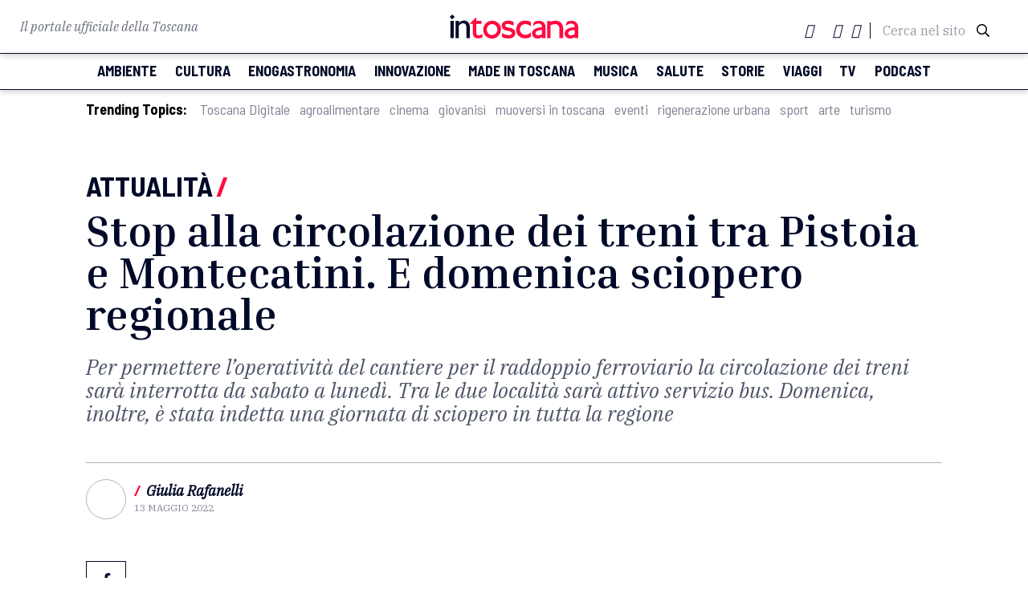

--- FILE ---
content_type: text/html; charset=UTF-8
request_url: https://www.intoscana.it/it/stop-treni-pistoia-montecatini-sciopero/
body_size: 21156
content:
<!doctype html>
<html lang="it-IT">

<head><meta charset="UTF-8"><script>if(navigator.userAgent.match(/MSIE|Internet Explorer/i)||navigator.userAgent.match(/Trident\/7\..*?rv:11/i)){var href=document.location.href;if(!href.match(/[?&]nowprocket/)){if(href.indexOf("?")==-1){if(href.indexOf("#")==-1){document.location.href=href+"?nowprocket=1"}else{document.location.href=href.replace("#","?nowprocket=1#")}}else{if(href.indexOf("#")==-1){document.location.href=href+"&nowprocket=1"}else{document.location.href=href.replace("#","&nowprocket=1#")}}}}</script><script>(()=>{class RocketLazyLoadScripts{constructor(){this.v="2.0.3",this.userEvents=["keydown","keyup","mousedown","mouseup","mousemove","mouseover","mouseenter","mouseout","mouseleave","touchmove","touchstart","touchend","touchcancel","wheel","click","dblclick","input","visibilitychange"],this.attributeEvents=["onblur","onclick","oncontextmenu","ondblclick","onfocus","onmousedown","onmouseenter","onmouseleave","onmousemove","onmouseout","onmouseover","onmouseup","onmousewheel","onscroll","onsubmit"]}async t(){this.i(),this.o(),/iP(ad|hone)/.test(navigator.userAgent)&&this.h(),this.u(),this.l(this),this.m(),this.k(this),this.p(this),this._(),await Promise.all([this.R(),this.L()]),this.lastBreath=Date.now(),this.S(this),this.P(),this.D(),this.O(),this.M(),await this.C(this.delayedScripts.normal),await this.C(this.delayedScripts.defer),await this.C(this.delayedScripts.async),this.F("domReady"),await this.T(),await this.j(),await this.I(),this.F("windowLoad"),await this.A(),window.dispatchEvent(new Event("rocket-allScriptsLoaded")),this.everythingLoaded=!0,this.lastTouchEnd&&await new Promise((t=>setTimeout(t,500-Date.now()+this.lastTouchEnd))),this.H(),this.F("all"),this.U(),this.W()}i(){this.CSPIssue=sessionStorage.getItem("rocketCSPIssue"),document.addEventListener("securitypolicyviolation",(t=>{this.CSPIssue||"script-src-elem"!==t.violatedDirective||"data"!==t.blockedURI||(this.CSPIssue=!0,sessionStorage.setItem("rocketCSPIssue",!0))}),{isRocket:!0})}o(){window.addEventListener("pageshow",(t=>{this.persisted=t.persisted,this.realWindowLoadedFired=!0}),{isRocket:!0}),window.addEventListener("pagehide",(()=>{this.onFirstUserAction=null}),{isRocket:!0})}h(){let t;function e(e){t=e}window.addEventListener("touchstart",e,{isRocket:!0}),window.addEventListener("touchend",(function i(o){Math.abs(o.changedTouches[0].pageX-t.changedTouches[0].pageX)<10&&Math.abs(o.changedTouches[0].pageY-t.changedTouches[0].pageY)<10&&o.timeStamp-t.timeStamp<200&&(o.target.dispatchEvent(new PointerEvent("click",{target:o.target,bubbles:!0,cancelable:!0,detail:1})),event.preventDefault(),window.removeEventListener("touchstart",e,{isRocket:!0}),window.removeEventListener("touchend",i,{isRocket:!0}))}),{isRocket:!0})}q(t){this.userActionTriggered||("mousemove"!==t.type||this.firstMousemoveIgnored?"keyup"===t.type||"mouseover"===t.type||"mouseout"===t.type||(this.userActionTriggered=!0,this.onFirstUserAction&&this.onFirstUserAction()):this.firstMousemoveIgnored=!0),"click"===t.type&&t.preventDefault(),this.savedUserEvents.length>0&&(t.stopPropagation(),t.stopImmediatePropagation()),"touchstart"===this.lastEvent&&"touchend"===t.type&&(this.lastTouchEnd=Date.now()),"click"===t.type&&(this.lastTouchEnd=0),this.lastEvent=t.type,this.savedUserEvents.push(t)}u(){this.savedUserEvents=[],this.userEventHandler=this.q.bind(this),this.userEvents.forEach((t=>window.addEventListener(t,this.userEventHandler,{passive:!1,isRocket:!0})))}U(){this.userEvents.forEach((t=>window.removeEventListener(t,this.userEventHandler,{passive:!1,isRocket:!0}))),this.savedUserEvents.forEach((t=>{t.target.dispatchEvent(new window[t.constructor.name](t.type,t))}))}m(){this.eventsMutationObserver=new MutationObserver((t=>{const e="return false";for(const i of t){if("attributes"===i.type){const t=i.target.getAttribute(i.attributeName);t&&t!==e&&(i.target.setAttribute("data-rocket-"+i.attributeName,t),i.target["rocket"+i.attributeName]=new Function("event",t),i.target.setAttribute(i.attributeName,e))}"childList"===i.type&&i.addedNodes.forEach((t=>{if(t.nodeType===Node.ELEMENT_NODE)for(const i of t.attributes)this.attributeEvents.includes(i.name)&&i.value&&""!==i.value&&(t.setAttribute("data-rocket-"+i.name,i.value),t["rocket"+i.name]=new Function("event",i.value),t.setAttribute(i.name,e))}))}})),this.eventsMutationObserver.observe(document,{subtree:!0,childList:!0,attributeFilter:this.attributeEvents})}H(){this.eventsMutationObserver.disconnect(),this.attributeEvents.forEach((t=>{document.querySelectorAll("[data-rocket-"+t+"]").forEach((e=>{e.setAttribute(t,e.getAttribute("data-rocket-"+t)),e.removeAttribute("data-rocket-"+t)}))}))}k(t){Object.defineProperty(HTMLElement.prototype,"onclick",{get(){return this.rocketonclick||null},set(e){this.rocketonclick=e,this.setAttribute(t.everythingLoaded?"onclick":"data-rocket-onclick","this.rocketonclick(event)")}})}S(t){function e(e,i){let o=e[i];e[i]=null,Object.defineProperty(e,i,{get:()=>o,set(s){t.everythingLoaded?o=s:e["rocket"+i]=o=s}})}e(document,"onreadystatechange"),e(window,"onload"),e(window,"onpageshow");try{Object.defineProperty(document,"readyState",{get:()=>t.rocketReadyState,set(e){t.rocketReadyState=e},configurable:!0}),document.readyState="loading"}catch(t){console.log("WPRocket DJE readyState conflict, bypassing")}}l(t){this.originalAddEventListener=EventTarget.prototype.addEventListener,this.originalRemoveEventListener=EventTarget.prototype.removeEventListener,this.savedEventListeners=[],EventTarget.prototype.addEventListener=function(e,i,o){o&&o.isRocket||!t.B(e,this)&&!t.userEvents.includes(e)||t.B(e,this)&&!t.userActionTriggered||e.startsWith("rocket-")||t.everythingLoaded?t.originalAddEventListener.call(this,e,i,o):t.savedEventListeners.push({target:this,remove:!1,type:e,func:i,options:o})},EventTarget.prototype.removeEventListener=function(e,i,o){o&&o.isRocket||!t.B(e,this)&&!t.userEvents.includes(e)||t.B(e,this)&&!t.userActionTriggered||e.startsWith("rocket-")||t.everythingLoaded?t.originalRemoveEventListener.call(this,e,i,o):t.savedEventListeners.push({target:this,remove:!0,type:e,func:i,options:o})}}F(t){"all"===t&&(EventTarget.prototype.addEventListener=this.originalAddEventListener,EventTarget.prototype.removeEventListener=this.originalRemoveEventListener),this.savedEventListeners=this.savedEventListeners.filter((e=>{let i=e.type,o=e.target||window;return"domReady"===t&&"DOMContentLoaded"!==i&&"readystatechange"!==i||("windowLoad"===t&&"load"!==i&&"readystatechange"!==i&&"pageshow"!==i||(this.B(i,o)&&(i="rocket-"+i),e.remove?o.removeEventListener(i,e.func,e.options):o.addEventListener(i,e.func,e.options),!1))}))}p(t){let e;function i(e){return t.everythingLoaded?e:e.split(" ").map((t=>"load"===t||t.startsWith("load.")?"rocket-jquery-load":t)).join(" ")}function o(o){function s(e){const s=o.fn[e];o.fn[e]=o.fn.init.prototype[e]=function(){return this[0]===window&&t.userActionTriggered&&("string"==typeof arguments[0]||arguments[0]instanceof String?arguments[0]=i(arguments[0]):"object"==typeof arguments[0]&&Object.keys(arguments[0]).forEach((t=>{const e=arguments[0][t];delete arguments[0][t],arguments[0][i(t)]=e}))),s.apply(this,arguments),this}}if(o&&o.fn&&!t.allJQueries.includes(o)){const e={DOMContentLoaded:[],"rocket-DOMContentLoaded":[]};for(const t in e)document.addEventListener(t,(()=>{e[t].forEach((t=>t()))}),{isRocket:!0});o.fn.ready=o.fn.init.prototype.ready=function(i){function s(){parseInt(o.fn.jquery)>2?setTimeout((()=>i.bind(document)(o))):i.bind(document)(o)}return t.realDomReadyFired?!t.userActionTriggered||t.fauxDomReadyFired?s():e["rocket-DOMContentLoaded"].push(s):e.DOMContentLoaded.push(s),o([])},s("on"),s("one"),s("off"),t.allJQueries.push(o)}e=o}t.allJQueries=[],o(window.jQuery),Object.defineProperty(window,"jQuery",{get:()=>e,set(t){o(t)}})}P(){const t=new Map;document.write=document.writeln=function(e){const i=document.currentScript,o=document.createRange(),s=i.parentElement;let n=t.get(i);void 0===n&&(n=i.nextSibling,t.set(i,n));const c=document.createDocumentFragment();o.setStart(c,0),c.appendChild(o.createContextualFragment(e)),s.insertBefore(c,n)}}async R(){return new Promise((t=>{this.userActionTriggered?t():this.onFirstUserAction=t}))}async L(){return new Promise((t=>{document.addEventListener("DOMContentLoaded",(()=>{this.realDomReadyFired=!0,t()}),{isRocket:!0})}))}async I(){return this.realWindowLoadedFired?Promise.resolve():new Promise((t=>{window.addEventListener("load",t,{isRocket:!0})}))}M(){this.pendingScripts=[];this.scriptsMutationObserver=new MutationObserver((t=>{for(const e of t)e.addedNodes.forEach((t=>{"SCRIPT"!==t.tagName||t.noModule||t.isWPRocket||this.pendingScripts.push({script:t,promise:new Promise((e=>{const i=()=>{const i=this.pendingScripts.findIndex((e=>e.script===t));i>=0&&this.pendingScripts.splice(i,1),e()};t.addEventListener("load",i,{isRocket:!0}),t.addEventListener("error",i,{isRocket:!0}),setTimeout(i,1e3)}))})}))})),this.scriptsMutationObserver.observe(document,{childList:!0,subtree:!0})}async j(){await this.J(),this.pendingScripts.length?(await this.pendingScripts[0].promise,await this.j()):this.scriptsMutationObserver.disconnect()}D(){this.delayedScripts={normal:[],async:[],defer:[]},document.querySelectorAll("script[type$=rocketlazyloadscript]").forEach((t=>{t.hasAttribute("data-rocket-src")?t.hasAttribute("async")&&!1!==t.async?this.delayedScripts.async.push(t):t.hasAttribute("defer")&&!1!==t.defer||"module"===t.getAttribute("data-rocket-type")?this.delayedScripts.defer.push(t):this.delayedScripts.normal.push(t):this.delayedScripts.normal.push(t)}))}async _(){await this.L();let t=[];document.querySelectorAll("script[type$=rocketlazyloadscript][data-rocket-src]").forEach((e=>{let i=e.getAttribute("data-rocket-src");if(i&&!i.startsWith("data:")){i.startsWith("//")&&(i=location.protocol+i);try{const o=new URL(i).origin;o!==location.origin&&t.push({src:o,crossOrigin:e.crossOrigin||"module"===e.getAttribute("data-rocket-type")})}catch(t){}}})),t=[...new Map(t.map((t=>[JSON.stringify(t),t]))).values()],this.N(t,"preconnect")}async $(t){if(await this.G(),!0!==t.noModule||!("noModule"in HTMLScriptElement.prototype))return new Promise((e=>{let i;function o(){(i||t).setAttribute("data-rocket-status","executed"),e()}try{if(navigator.userAgent.includes("Firefox/")||""===navigator.vendor||this.CSPIssue)i=document.createElement("script"),[...t.attributes].forEach((t=>{let e=t.nodeName;"type"!==e&&("data-rocket-type"===e&&(e="type"),"data-rocket-src"===e&&(e="src"),i.setAttribute(e,t.nodeValue))})),t.text&&(i.text=t.text),t.nonce&&(i.nonce=t.nonce),i.hasAttribute("src")?(i.addEventListener("load",o,{isRocket:!0}),i.addEventListener("error",(()=>{i.setAttribute("data-rocket-status","failed-network"),e()}),{isRocket:!0}),setTimeout((()=>{i.isConnected||e()}),1)):(i.text=t.text,o()),i.isWPRocket=!0,t.parentNode.replaceChild(i,t);else{const i=t.getAttribute("data-rocket-type"),s=t.getAttribute("data-rocket-src");i?(t.type=i,t.removeAttribute("data-rocket-type")):t.removeAttribute("type"),t.addEventListener("load",o,{isRocket:!0}),t.addEventListener("error",(i=>{this.CSPIssue&&i.target.src.startsWith("data:")?(console.log("WPRocket: CSP fallback activated"),t.removeAttribute("src"),this.$(t).then(e)):(t.setAttribute("data-rocket-status","failed-network"),e())}),{isRocket:!0}),s?(t.fetchPriority="high",t.removeAttribute("data-rocket-src"),t.src=s):t.src="data:text/javascript;base64,"+window.btoa(unescape(encodeURIComponent(t.text)))}}catch(i){t.setAttribute("data-rocket-status","failed-transform"),e()}}));t.setAttribute("data-rocket-status","skipped")}async C(t){const e=t.shift();return e?(e.isConnected&&await this.$(e),this.C(t)):Promise.resolve()}O(){this.N([...this.delayedScripts.normal,...this.delayedScripts.defer,...this.delayedScripts.async],"preload")}N(t,e){this.trash=this.trash||[];let i=!0;var o=document.createDocumentFragment();t.forEach((t=>{const s=t.getAttribute&&t.getAttribute("data-rocket-src")||t.src;if(s&&!s.startsWith("data:")){const n=document.createElement("link");n.href=s,n.rel=e,"preconnect"!==e&&(n.as="script",n.fetchPriority=i?"high":"low"),t.getAttribute&&"module"===t.getAttribute("data-rocket-type")&&(n.crossOrigin=!0),t.crossOrigin&&(n.crossOrigin=t.crossOrigin),t.integrity&&(n.integrity=t.integrity),t.nonce&&(n.nonce=t.nonce),o.appendChild(n),this.trash.push(n),i=!1}})),document.head.appendChild(o)}W(){this.trash.forEach((t=>t.remove()))}async T(){try{document.readyState="interactive"}catch(t){}this.fauxDomReadyFired=!0;try{await this.G(),document.dispatchEvent(new Event("rocket-readystatechange")),await this.G(),document.rocketonreadystatechange&&document.rocketonreadystatechange(),await this.G(),document.dispatchEvent(new Event("rocket-DOMContentLoaded")),await this.G(),window.dispatchEvent(new Event("rocket-DOMContentLoaded"))}catch(t){console.error(t)}}async A(){try{document.readyState="complete"}catch(t){}try{await this.G(),document.dispatchEvent(new Event("rocket-readystatechange")),await this.G(),document.rocketonreadystatechange&&document.rocketonreadystatechange(),await this.G(),window.dispatchEvent(new Event("rocket-load")),await this.G(),window.rocketonload&&window.rocketonload(),await this.G(),this.allJQueries.forEach((t=>t(window).trigger("rocket-jquery-load"))),await this.G();const t=new Event("rocket-pageshow");t.persisted=this.persisted,window.dispatchEvent(t),await this.G(),window.rocketonpageshow&&window.rocketonpageshow({persisted:this.persisted})}catch(t){console.error(t)}}async G(){Date.now()-this.lastBreath>45&&(await this.J(),this.lastBreath=Date.now())}async J(){return document.hidden?new Promise((t=>setTimeout(t))):new Promise((t=>requestAnimationFrame(t)))}B(t,e){return e===document&&"readystatechange"===t||(e===document&&"DOMContentLoaded"===t||(e===window&&"DOMContentLoaded"===t||(e===window&&"load"===t||e===window&&"pageshow"===t)))}static run(){(new RocketLazyLoadScripts).t()}}RocketLazyLoadScripts.run()})();</script>
  
  <meta name="viewport" content="width=device-width, initial-scale=1">
  <meta name="facebook-domain-verification" content="nk9e2gdicphgqua1hjqawl3tgu821t" />
      <link rel="profile" href="https://gmpg.org/xfn/11">
  <script type="rocketlazyloadscript" data-rocket-src="https://kit.fontawesome.com/4e780f5d47.js" crossorigin="anonymous"></script>
    <link rel="stylesheet" href="https://pro.fontawesome.com/releases/v5.13.0/css/all.css" integrity="sha384-IIED/eyOkM6ihtOiQsX2zizxFBphgnv1zbe1bKA+njdFzkr6cDNy16jfIKWu4FNH" crossorigin="anonymous">
    <link href="https://fonts.googleapis.com/icon?family=Material+Icons" rel="stylesheet">
  <link rel="stylesheet" type="text/css" href="//cdn.jsdelivr.net/npm/slick-carousel@1.8.1/slick/slick.css">
  <link rel="stylesheet" type="text/css" href="//cdn.jsdelivr.net/npm/slick-carousel@1.8.1/slick/slick-theme.css">
  <link rel="stylesheet" href="https://cdnjs.cloudflare.com/ajax/libs/jquery-modal/0.9.1/jquery.modal.min.css">
  <link rel="shortcut icon" href="/wp-content/themes/intoscana2020/favicon-intoscana.png">
  <meta name='robots' content='index, follow, max-image-preview:large, max-snippet:-1, max-video-preview:-1' />
	<style>img:is([sizes="auto" i], [sizes^="auto," i]) { contain-intrinsic-size: 3000px 1500px }</style>
	
	<!-- This site is optimized with the Yoast SEO Premium plugin v24.2 (Yoast SEO v25.6) - https://yoast.com/wordpress/plugins/seo/ -->
	<title>Stop ai treni tra Pistoia e Montecatini. E domenica sciopero regionale</title>
	<meta name="description" content="La circolazione dei treni sarà interrotta fino a lunedì. Per domenica, inoltre, è stata indetta una giornata di sciopero in tutta la regione" />
	<link rel="canonical" href="https://www.intoscana.it/it/stop-treni-pistoia-montecatini-sciopero/" />
	<meta property="og:locale" content="it_IT" />
	<meta property="og:type" content="article" />
	<meta property="og:title" content="Stop alla circolazione dei treni tra Pistoia e Montecatini. E domenica sciopero regionale" />
	<meta property="og:description" content="La circolazione dei treni sarà interrotta fino a lunedì. Per domenica, inoltre, è stata indetta una giornata di sciopero in tutta la regione" />
	<meta property="og:url" content="https://www.intoscana.it/it/stop-treni-pistoia-montecatini-sciopero/" />
	<meta property="og:site_name" content="intoscana" />
	<meta property="article:publisher" content="https://www.facebook.com/intoscana.it" />
	<meta property="article:published_time" content="2022-05-13T11:06:57+00:00" />
	<meta property="og:image" content="https://www.intoscana.it/wp-content/uploads/treno_jazz-1.jpg" />
	<meta property="og:image:width" content="1887" />
	<meta property="og:image:height" content="1260" />
	<meta property="og:image:type" content="image/jpeg" />
	<meta name="author" content="Giulia Rafanelli" />
	<meta name="twitter:card" content="summary_large_image" />
	<meta name="twitter:creator" content="@intoscana" />
	<meta name="twitter:site" content="@intoscana" />
	<meta name="twitter:label1" content="Written by" />
	<meta name="twitter:data1" content="Giulia Rafanelli" />
	<meta name="twitter:label2" content="Est. reading time" />
	<meta name="twitter:data2" content="2 minuti" />
	<script type="application/ld+json" class="yoast-schema-graph">{"@context":"https://schema.org","@graph":[{"@type":"WebPage","@id":"https://www.intoscana.it/it/stop-treni-pistoia-montecatini-sciopero/","url":"https://www.intoscana.it/it/stop-treni-pistoia-montecatini-sciopero/","name":"Stop ai treni tra Pistoia e Montecatini. E domenica sciopero regionale","isPartOf":{"@id":"https://www.intoscana.it/it/#website"},"primaryImageOfPage":{"@id":"https://www.intoscana.it/it/stop-treni-pistoia-montecatini-sciopero/#primaryimage"},"image":{"@id":"https://www.intoscana.it/it/stop-treni-pistoia-montecatini-sciopero/#primaryimage"},"thumbnailUrl":"https://www.intoscana.it/wp-content/uploads/treno_jazz-1.jpg","datePublished":"2022-05-13T11:06:57+00:00","author":{"@id":"https://www.intoscana.it/it/#/schema/person/333569b367b301e30262defcea56c939"},"description":"La circolazione dei treni sarà interrotta fino a lunedì. Per domenica, inoltre, è stata indetta una giornata di sciopero in tutta la regione","breadcrumb":{"@id":"https://www.intoscana.it/it/stop-treni-pistoia-montecatini-sciopero/#breadcrumb"},"inLanguage":"it-IT","potentialAction":[{"@type":"ReadAction","target":["https://www.intoscana.it/it/stop-treni-pistoia-montecatini-sciopero/"]}]},{"@type":"ImageObject","inLanguage":"it-IT","@id":"https://www.intoscana.it/it/stop-treni-pistoia-montecatini-sciopero/#primaryimage","url":"https://www.intoscana.it/wp-content/uploads/treno_jazz-1.jpg","contentUrl":"https://www.intoscana.it/wp-content/uploads/treno_jazz-1.jpg","width":1887,"height":1260},{"@type":"BreadcrumbList","@id":"https://www.intoscana.it/it/stop-treni-pistoia-montecatini-sciopero/#breadcrumb","itemListElement":[{"@type":"ListItem","position":1,"name":"Home","item":"https://www.intoscana.it/it/"},{"@type":"ListItem","position":2,"name":"Stop alla circolazione dei treni tra Pistoia e Montecatini. E domenica sciopero regionale"}]},{"@type":"WebSite","@id":"https://www.intoscana.it/it/#website","url":"https://www.intoscana.it/it/","name":"intoscana","description":"","potentialAction":[{"@type":"SearchAction","target":{"@type":"EntryPoint","urlTemplate":"https://www.intoscana.it/it/?s={search_term_string}"},"query-input":{"@type":"PropertyValueSpecification","valueRequired":true,"valueName":"search_term_string"}}],"inLanguage":"it-IT"},{"@type":"Person","@id":"https://www.intoscana.it/it/#/schema/person/333569b367b301e30262defcea56c939","name":"Giulia Rafanelli","url":"https://www.intoscana.it/it/author/giulia-rafanelli/"}]}</script>
	<!-- / Yoast SEO Premium plugin. -->



<style id='wp-emoji-styles-inline-css'>

	img.wp-smiley, img.emoji {
		display: inline !important;
		border: none !important;
		box-shadow: none !important;
		height: 1em !important;
		width: 1em !important;
		margin: 0 0.07em !important;
		vertical-align: -0.1em !important;
		background: none !important;
		padding: 0 !important;
	}
</style>
<link rel='stylesheet' id='wp-block-library-css' href='https://www.intoscana.it/wp-includes/css/dist/block-library/style.min.css?ver=6.8.2' media='all' />
<style id='classic-theme-styles-inline-css'>
/*! This file is auto-generated */
.wp-block-button__link{color:#fff;background-color:#32373c;border-radius:9999px;box-shadow:none;text-decoration:none;padding:calc(.667em + 2px) calc(1.333em + 2px);font-size:1.125em}.wp-block-file__button{background:#32373c;color:#fff;text-decoration:none}
</style>
<style id='global-styles-inline-css'>
:root{--wp--preset--aspect-ratio--square: 1;--wp--preset--aspect-ratio--4-3: 4/3;--wp--preset--aspect-ratio--3-4: 3/4;--wp--preset--aspect-ratio--3-2: 3/2;--wp--preset--aspect-ratio--2-3: 2/3;--wp--preset--aspect-ratio--16-9: 16/9;--wp--preset--aspect-ratio--9-16: 9/16;--wp--preset--color--black: #000000;--wp--preset--color--cyan-bluish-gray: #abb8c3;--wp--preset--color--white: #ffffff;--wp--preset--color--pale-pink: #f78da7;--wp--preset--color--vivid-red: #cf2e2e;--wp--preset--color--luminous-vivid-orange: #ff6900;--wp--preset--color--luminous-vivid-amber: #fcb900;--wp--preset--color--light-green-cyan: #7bdcb5;--wp--preset--color--vivid-green-cyan: #00d084;--wp--preset--color--pale-cyan-blue: #8ed1fc;--wp--preset--color--vivid-cyan-blue: #0693e3;--wp--preset--color--vivid-purple: #9b51e0;--wp--preset--gradient--vivid-cyan-blue-to-vivid-purple: linear-gradient(135deg,rgba(6,147,227,1) 0%,rgb(155,81,224) 100%);--wp--preset--gradient--light-green-cyan-to-vivid-green-cyan: linear-gradient(135deg,rgb(122,220,180) 0%,rgb(0,208,130) 100%);--wp--preset--gradient--luminous-vivid-amber-to-luminous-vivid-orange: linear-gradient(135deg,rgba(252,185,0,1) 0%,rgba(255,105,0,1) 100%);--wp--preset--gradient--luminous-vivid-orange-to-vivid-red: linear-gradient(135deg,rgba(255,105,0,1) 0%,rgb(207,46,46) 100%);--wp--preset--gradient--very-light-gray-to-cyan-bluish-gray: linear-gradient(135deg,rgb(238,238,238) 0%,rgb(169,184,195) 100%);--wp--preset--gradient--cool-to-warm-spectrum: linear-gradient(135deg,rgb(74,234,220) 0%,rgb(151,120,209) 20%,rgb(207,42,186) 40%,rgb(238,44,130) 60%,rgb(251,105,98) 80%,rgb(254,248,76) 100%);--wp--preset--gradient--blush-light-purple: linear-gradient(135deg,rgb(255,206,236) 0%,rgb(152,150,240) 100%);--wp--preset--gradient--blush-bordeaux: linear-gradient(135deg,rgb(254,205,165) 0%,rgb(254,45,45) 50%,rgb(107,0,62) 100%);--wp--preset--gradient--luminous-dusk: linear-gradient(135deg,rgb(255,203,112) 0%,rgb(199,81,192) 50%,rgb(65,88,208) 100%);--wp--preset--gradient--pale-ocean: linear-gradient(135deg,rgb(255,245,203) 0%,rgb(182,227,212) 50%,rgb(51,167,181) 100%);--wp--preset--gradient--electric-grass: linear-gradient(135deg,rgb(202,248,128) 0%,rgb(113,206,126) 100%);--wp--preset--gradient--midnight: linear-gradient(135deg,rgb(2,3,129) 0%,rgb(40,116,252) 100%);--wp--preset--font-size--small: 13px;--wp--preset--font-size--medium: 20px;--wp--preset--font-size--large: 36px;--wp--preset--font-size--x-large: 42px;--wp--preset--spacing--20: 0.44rem;--wp--preset--spacing--30: 0.67rem;--wp--preset--spacing--40: 1rem;--wp--preset--spacing--50: 1.5rem;--wp--preset--spacing--60: 2.25rem;--wp--preset--spacing--70: 3.38rem;--wp--preset--spacing--80: 5.06rem;--wp--preset--shadow--natural: 6px 6px 9px rgba(0, 0, 0, 0.2);--wp--preset--shadow--deep: 12px 12px 50px rgba(0, 0, 0, 0.4);--wp--preset--shadow--sharp: 6px 6px 0px rgba(0, 0, 0, 0.2);--wp--preset--shadow--outlined: 6px 6px 0px -3px rgba(255, 255, 255, 1), 6px 6px rgba(0, 0, 0, 1);--wp--preset--shadow--crisp: 6px 6px 0px rgba(0, 0, 0, 1);}:where(.is-layout-flex){gap: 0.5em;}:where(.is-layout-grid){gap: 0.5em;}body .is-layout-flex{display: flex;}.is-layout-flex{flex-wrap: wrap;align-items: center;}.is-layout-flex > :is(*, div){margin: 0;}body .is-layout-grid{display: grid;}.is-layout-grid > :is(*, div){margin: 0;}:where(.wp-block-columns.is-layout-flex){gap: 2em;}:where(.wp-block-columns.is-layout-grid){gap: 2em;}:where(.wp-block-post-template.is-layout-flex){gap: 1.25em;}:where(.wp-block-post-template.is-layout-grid){gap: 1.25em;}.has-black-color{color: var(--wp--preset--color--black) !important;}.has-cyan-bluish-gray-color{color: var(--wp--preset--color--cyan-bluish-gray) !important;}.has-white-color{color: var(--wp--preset--color--white) !important;}.has-pale-pink-color{color: var(--wp--preset--color--pale-pink) !important;}.has-vivid-red-color{color: var(--wp--preset--color--vivid-red) !important;}.has-luminous-vivid-orange-color{color: var(--wp--preset--color--luminous-vivid-orange) !important;}.has-luminous-vivid-amber-color{color: var(--wp--preset--color--luminous-vivid-amber) !important;}.has-light-green-cyan-color{color: var(--wp--preset--color--light-green-cyan) !important;}.has-vivid-green-cyan-color{color: var(--wp--preset--color--vivid-green-cyan) !important;}.has-pale-cyan-blue-color{color: var(--wp--preset--color--pale-cyan-blue) !important;}.has-vivid-cyan-blue-color{color: var(--wp--preset--color--vivid-cyan-blue) !important;}.has-vivid-purple-color{color: var(--wp--preset--color--vivid-purple) !important;}.has-black-background-color{background-color: var(--wp--preset--color--black) !important;}.has-cyan-bluish-gray-background-color{background-color: var(--wp--preset--color--cyan-bluish-gray) !important;}.has-white-background-color{background-color: var(--wp--preset--color--white) !important;}.has-pale-pink-background-color{background-color: var(--wp--preset--color--pale-pink) !important;}.has-vivid-red-background-color{background-color: var(--wp--preset--color--vivid-red) !important;}.has-luminous-vivid-orange-background-color{background-color: var(--wp--preset--color--luminous-vivid-orange) !important;}.has-luminous-vivid-amber-background-color{background-color: var(--wp--preset--color--luminous-vivid-amber) !important;}.has-light-green-cyan-background-color{background-color: var(--wp--preset--color--light-green-cyan) !important;}.has-vivid-green-cyan-background-color{background-color: var(--wp--preset--color--vivid-green-cyan) !important;}.has-pale-cyan-blue-background-color{background-color: var(--wp--preset--color--pale-cyan-blue) !important;}.has-vivid-cyan-blue-background-color{background-color: var(--wp--preset--color--vivid-cyan-blue) !important;}.has-vivid-purple-background-color{background-color: var(--wp--preset--color--vivid-purple) !important;}.has-black-border-color{border-color: var(--wp--preset--color--black) !important;}.has-cyan-bluish-gray-border-color{border-color: var(--wp--preset--color--cyan-bluish-gray) !important;}.has-white-border-color{border-color: var(--wp--preset--color--white) !important;}.has-pale-pink-border-color{border-color: var(--wp--preset--color--pale-pink) !important;}.has-vivid-red-border-color{border-color: var(--wp--preset--color--vivid-red) !important;}.has-luminous-vivid-orange-border-color{border-color: var(--wp--preset--color--luminous-vivid-orange) !important;}.has-luminous-vivid-amber-border-color{border-color: var(--wp--preset--color--luminous-vivid-amber) !important;}.has-light-green-cyan-border-color{border-color: var(--wp--preset--color--light-green-cyan) !important;}.has-vivid-green-cyan-border-color{border-color: var(--wp--preset--color--vivid-green-cyan) !important;}.has-pale-cyan-blue-border-color{border-color: var(--wp--preset--color--pale-cyan-blue) !important;}.has-vivid-cyan-blue-border-color{border-color: var(--wp--preset--color--vivid-cyan-blue) !important;}.has-vivid-purple-border-color{border-color: var(--wp--preset--color--vivid-purple) !important;}.has-vivid-cyan-blue-to-vivid-purple-gradient-background{background: var(--wp--preset--gradient--vivid-cyan-blue-to-vivid-purple) !important;}.has-light-green-cyan-to-vivid-green-cyan-gradient-background{background: var(--wp--preset--gradient--light-green-cyan-to-vivid-green-cyan) !important;}.has-luminous-vivid-amber-to-luminous-vivid-orange-gradient-background{background: var(--wp--preset--gradient--luminous-vivid-amber-to-luminous-vivid-orange) !important;}.has-luminous-vivid-orange-to-vivid-red-gradient-background{background: var(--wp--preset--gradient--luminous-vivid-orange-to-vivid-red) !important;}.has-very-light-gray-to-cyan-bluish-gray-gradient-background{background: var(--wp--preset--gradient--very-light-gray-to-cyan-bluish-gray) !important;}.has-cool-to-warm-spectrum-gradient-background{background: var(--wp--preset--gradient--cool-to-warm-spectrum) !important;}.has-blush-light-purple-gradient-background{background: var(--wp--preset--gradient--blush-light-purple) !important;}.has-blush-bordeaux-gradient-background{background: var(--wp--preset--gradient--blush-bordeaux) !important;}.has-luminous-dusk-gradient-background{background: var(--wp--preset--gradient--luminous-dusk) !important;}.has-pale-ocean-gradient-background{background: var(--wp--preset--gradient--pale-ocean) !important;}.has-electric-grass-gradient-background{background: var(--wp--preset--gradient--electric-grass) !important;}.has-midnight-gradient-background{background: var(--wp--preset--gradient--midnight) !important;}.has-small-font-size{font-size: var(--wp--preset--font-size--small) !important;}.has-medium-font-size{font-size: var(--wp--preset--font-size--medium) !important;}.has-large-font-size{font-size: var(--wp--preset--font-size--large) !important;}.has-x-large-font-size{font-size: var(--wp--preset--font-size--x-large) !important;}
:where(.wp-block-post-template.is-layout-flex){gap: 1.25em;}:where(.wp-block-post-template.is-layout-grid){gap: 1.25em;}
:where(.wp-block-columns.is-layout-flex){gap: 2em;}:where(.wp-block-columns.is-layout-grid){gap: 2em;}
:root :where(.wp-block-pullquote){font-size: 1.5em;line-height: 1.6;}
</style>
<link rel='stylesheet' id='intoscana-style-css' href='https://www.intoscana.it/wp-content/themes/intoscana2020/style.css?ver=1.0.0' media='all' />
<link rel='stylesheet' id='moove_gdpr_frontend-css' href='https://www.intoscana.it/wp-content/plugins/gdpr-cookie-compliance/dist/styles/gdpr-main.css?ver=4.16.1' media='all' />
<style id='moove_gdpr_frontend-inline-css'>
#moove_gdpr_cookie_modal,#moove_gdpr_cookie_info_bar,.gdpr_cookie_settings_shortcode_content{font-family:Nunito,sans-serif}#moove_gdpr_save_popup_settings_button{background-color:#373737;color:#fff}#moove_gdpr_save_popup_settings_button:hover{background-color:#000}#moove_gdpr_cookie_info_bar .moove-gdpr-info-bar-container .moove-gdpr-info-bar-content a.mgbutton,#moove_gdpr_cookie_info_bar .moove-gdpr-info-bar-container .moove-gdpr-info-bar-content button.mgbutton{background-color:#0C4DA2}#moove_gdpr_cookie_modal .moove-gdpr-modal-content .moove-gdpr-modal-footer-content .moove-gdpr-button-holder a.mgbutton,#moove_gdpr_cookie_modal .moove-gdpr-modal-content .moove-gdpr-modal-footer-content .moove-gdpr-button-holder button.mgbutton,.gdpr_cookie_settings_shortcode_content .gdpr-shr-button.button-green{background-color:#0C4DA2;border-color:#0C4DA2}#moove_gdpr_cookie_modal .moove-gdpr-modal-content .moove-gdpr-modal-footer-content .moove-gdpr-button-holder a.mgbutton:hover,#moove_gdpr_cookie_modal .moove-gdpr-modal-content .moove-gdpr-modal-footer-content .moove-gdpr-button-holder button.mgbutton:hover,.gdpr_cookie_settings_shortcode_content .gdpr-shr-button.button-green:hover{background-color:#fff;color:#0C4DA2}#moove_gdpr_cookie_modal .moove-gdpr-modal-content .moove-gdpr-modal-close i,#moove_gdpr_cookie_modal .moove-gdpr-modal-content .moove-gdpr-modal-close span.gdpr-icon{background-color:#0C4DA2;border:1px solid #0C4DA2}#moove_gdpr_cookie_info_bar span.change-settings-button.focus-g,#moove_gdpr_cookie_info_bar span.change-settings-button:focus,#moove_gdpr_cookie_info_bar button.change-settings-button.focus-g,#moove_gdpr_cookie_info_bar button.change-settings-button:focus{-webkit-box-shadow:0 0 1px 3px #0C4DA2;-moz-box-shadow:0 0 1px 3px #0C4DA2;box-shadow:0 0 1px 3px #0C4DA2}#moove_gdpr_cookie_modal .moove-gdpr-modal-content .moove-gdpr-modal-close i:hover,#moove_gdpr_cookie_modal .moove-gdpr-modal-content .moove-gdpr-modal-close span.gdpr-icon:hover,#moove_gdpr_cookie_info_bar span[data-href]>u.change-settings-button{color:#0C4DA2}#moove_gdpr_cookie_modal .moove-gdpr-modal-content .moove-gdpr-modal-left-content #moove-gdpr-menu li.menu-item-selected a span.gdpr-icon,#moove_gdpr_cookie_modal .moove-gdpr-modal-content .moove-gdpr-modal-left-content #moove-gdpr-menu li.menu-item-selected button span.gdpr-icon{color:inherit}#moove_gdpr_cookie_modal .moove-gdpr-modal-content .moove-gdpr-modal-left-content #moove-gdpr-menu li a span.gdpr-icon,#moove_gdpr_cookie_modal .moove-gdpr-modal-content .moove-gdpr-modal-left-content #moove-gdpr-menu li button span.gdpr-icon{color:inherit}#moove_gdpr_cookie_modal .gdpr-acc-link{line-height:0;font-size:0;color:transparent;position:absolute}#moove_gdpr_cookie_modal .moove-gdpr-modal-content .moove-gdpr-modal-close:hover i,#moove_gdpr_cookie_modal .moove-gdpr-modal-content .moove-gdpr-modal-left-content #moove-gdpr-menu li a,#moove_gdpr_cookie_modal .moove-gdpr-modal-content .moove-gdpr-modal-left-content #moove-gdpr-menu li button,#moove_gdpr_cookie_modal .moove-gdpr-modal-content .moove-gdpr-modal-left-content #moove-gdpr-menu li button i,#moove_gdpr_cookie_modal .moove-gdpr-modal-content .moove-gdpr-modal-left-content #moove-gdpr-menu li a i,#moove_gdpr_cookie_modal .moove-gdpr-modal-content .moove-gdpr-tab-main .moove-gdpr-tab-main-content a:hover,#moove_gdpr_cookie_info_bar.moove-gdpr-dark-scheme .moove-gdpr-info-bar-container .moove-gdpr-info-bar-content a.mgbutton:hover,#moove_gdpr_cookie_info_bar.moove-gdpr-dark-scheme .moove-gdpr-info-bar-container .moove-gdpr-info-bar-content button.mgbutton:hover,#moove_gdpr_cookie_info_bar.moove-gdpr-dark-scheme .moove-gdpr-info-bar-container .moove-gdpr-info-bar-content a:hover,#moove_gdpr_cookie_info_bar.moove-gdpr-dark-scheme .moove-gdpr-info-bar-container .moove-gdpr-info-bar-content button:hover,#moove_gdpr_cookie_info_bar.moove-gdpr-dark-scheme .moove-gdpr-info-bar-container .moove-gdpr-info-bar-content span.change-settings-button:hover,#moove_gdpr_cookie_info_bar.moove-gdpr-dark-scheme .moove-gdpr-info-bar-container .moove-gdpr-info-bar-content button.change-settings-button:hover,#moove_gdpr_cookie_info_bar.moove-gdpr-dark-scheme .moove-gdpr-info-bar-container .moove-gdpr-info-bar-content u.change-settings-button:hover,#moove_gdpr_cookie_info_bar span[data-href]>u.change-settings-button,#moove_gdpr_cookie_info_bar.moove-gdpr-dark-scheme .moove-gdpr-info-bar-container .moove-gdpr-info-bar-content a.mgbutton.focus-g,#moove_gdpr_cookie_info_bar.moove-gdpr-dark-scheme .moove-gdpr-info-bar-container .moove-gdpr-info-bar-content button.mgbutton.focus-g,#moove_gdpr_cookie_info_bar.moove-gdpr-dark-scheme .moove-gdpr-info-bar-container .moove-gdpr-info-bar-content a.focus-g,#moove_gdpr_cookie_info_bar.moove-gdpr-dark-scheme .moove-gdpr-info-bar-container .moove-gdpr-info-bar-content button.focus-g,#moove_gdpr_cookie_info_bar.moove-gdpr-dark-scheme .moove-gdpr-info-bar-container .moove-gdpr-info-bar-content a.mgbutton:focus,#moove_gdpr_cookie_info_bar.moove-gdpr-dark-scheme .moove-gdpr-info-bar-container .moove-gdpr-info-bar-content button.mgbutton:focus,#moove_gdpr_cookie_info_bar.moove-gdpr-dark-scheme .moove-gdpr-info-bar-container .moove-gdpr-info-bar-content a:focus,#moove_gdpr_cookie_info_bar.moove-gdpr-dark-scheme .moove-gdpr-info-bar-container .moove-gdpr-info-bar-content button:focus,#moove_gdpr_cookie_info_bar.moove-gdpr-dark-scheme .moove-gdpr-info-bar-container .moove-gdpr-info-bar-content span.change-settings-button.focus-g,span.change-settings-button:focus,button.change-settings-button.focus-g,button.change-settings-button:focus,#moove_gdpr_cookie_info_bar.moove-gdpr-dark-scheme .moove-gdpr-info-bar-container .moove-gdpr-info-bar-content u.change-settings-button.focus-g,#moove_gdpr_cookie_info_bar.moove-gdpr-dark-scheme .moove-gdpr-info-bar-container .moove-gdpr-info-bar-content u.change-settings-button:focus{color:#0C4DA2}#moove_gdpr_cookie_modal .moove-gdpr-branding.focus-g span,#moove_gdpr_cookie_modal .moove-gdpr-modal-content .moove-gdpr-tab-main a.focus-g{color:#0C4DA2}#moove_gdpr_cookie_modal.gdpr_lightbox-hide{display:none}
</style>
<script type="rocketlazyloadscript" data-rocket-src="https://www.intoscana.it/wp-includes/js/jquery/jquery.min.js?ver=3.7.1" id="jquery-core-js"></script>
<script type="rocketlazyloadscript" data-rocket-src="https://www.intoscana.it/wp-includes/js/jquery/jquery-migrate.min.js?ver=3.4.1" id="jquery-migrate-js"></script>
<link rel="https://api.w.org/" href="https://www.intoscana.it/it/wp-json/" /><link rel="alternate" title="JSON" type="application/json" href="https://www.intoscana.it/it/wp-json/wp/v2/posts/228404" /><link rel="EditURI" type="application/rsd+xml" title="RSD" href="https://www.intoscana.it/xmlrpc.php?rsd" />
<meta name="generator" content="WordPress 6.8.2" />
<link rel='shortlink' href='https://www.intoscana.it/it/?p=228404' />
<link rel="alternate" title="oEmbed (JSON)" type="application/json+oembed" href="https://www.intoscana.it/it/wp-json/oembed/1.0/embed?url=https%3A%2F%2Fwww.intoscana.it%2Fit%2Fstop-treni-pistoia-montecatini-sciopero%2F" />
<link rel="alternate" title="oEmbed (XML)" type="text/xml+oembed" href="https://www.intoscana.it/it/wp-json/oembed/1.0/embed?url=https%3A%2F%2Fwww.intoscana.it%2Fit%2Fstop-treni-pistoia-montecatini-sciopero%2F&#038;format=xml" />
<link rel="pingback" href="https://www.intoscana.it/xmlrpc.php"><style type="text/css">.broken_link, a.broken_link {
	text-decoration: line-through;
}</style>  <!-- google analytics -->

    <!-- Google tag (gtag.js) -->
    <script type="rocketlazyloadscript" async data-rocket-src="https://www.googletagmanager.com/gtag/js?id=G-S5H6R03W8R"></script>
    <script type="rocketlazyloadscript">
        window.dataLayer = window.dataLayer || [];
        function gtag(){dataLayer.push(arguments);}
        gtag('js', new Date());

        gtag('config', 'G-S5H6R03W8R');
    </script>
    <!-- Facebook Pixel Code -->
    <script type="rocketlazyloadscript">
        !function(f,b,e,v,n,t,s)
        {if(f.fbq)return;n=f.fbq=function(){n.callMethod?
            n.callMethod.apply(n,arguments):n.queue.push(arguments)};
            if(!f._fbq)f._fbq=n;n.push=n;n.loaded=!0;n.version='2.0';
            n.queue=[];t=b.createElement(e);t.async=!0;
            t.src=v;s=b.getElementsByTagName(e)[0];
            s.parentNode.insertBefore(t,s)}(window, document,'script',
            'https://connect.facebook.net/en_US/fbevents.js');
        fbq('init', '464592967380703');
        fbq('track', 'PageView');
    </script>
    <noscript><img height="1" width="1" style="display:none"
                   src="https://www.facebook.com/tr?id=464592967380703&ev=PageView&noscript=1"
        /></noscript>
    <!-- End Facebook Pixel Code -->
<meta name="generator" content="WP Rocket 3.19.2.1" data-wpr-features="wpr_delay_js wpr_preload_links wpr_desktop" /></head>
<body class="wp-singular post-template-default single single-post postid-228404 single-format-standard wp-theme-intoscana wp-child-theme-intoscana2020 no-sidebar">
    <div data-rocket-location-hash="73a05ffdc3c7cc7040acae4bf4fb795f" id="page" class="site content">
    <header data-rocket-location-hash="cfb8c7cc6463195eade47b19bdb6f28b" id="masthead" class=" site-header ">
      <!-- BARRA LOGO SOCIAL RICERCHE-->
      <div data-rocket-location-hash="2966e380820628bf4026a9dc7b02ff5a" class="logobar">
        <div class="openmenu"> <i class="far fa-bars"></i><i class="far fa-times"></i></div>
        <div class="claim">Il portale ufficiale della Toscana</div>
        <a class="logo" href="/"></a>
        <div class="socialsearch">
          <ul class="socialsearch">
            <li><a rel="noopener noreferrer" target="_blank" href="https://www.facebook.com/intoscana.it"> <i class="fa-brands fa-facebook"></i></a></li>
            <li><a rel="noopener noreferrer" target="_blank" href="https://twitter.com/intoscana"> <i class="fa-brands fa-x-twitter"></i></a></li>
            <li><a rel="noopener noreferrer" target="_blank" href="https://www.instagram.com/intoscana.it/"> <i class="fa-brands fa-instagram"></i></a></li>
            <li><a rel="noopener noreferrer" target="_blank" href="https://www.youtube.com/user/intoscana"> <i class="fa-brands fa-youtube"></i></a></li>
            <li class="searchbtn">
              <!--<input type="search" placeholder="Cerca nel sito">-->
              <span>Cerca nel sito</span>
              <button><i class="far fa-search"></i></button>
            </li>
          </ul>
        </div>
        <div class="searchmenu"> <a href="/it/risultati-ricerca/"><i class="far fa-search"></i></a></div>
      </div>
      <!-- MAIN MENU CATEGORIE-->
      <div data-rocket-location-hash="597b0ab8024545be788f7c64ced79160" class="mainmenucat">
        <div class="container">
          <ul>
            <li> <a href="/it/ambiente/">ambiente </a></li>
            <li> <a href="/it/cultura/">cultura </a></li>
            <li> <a href="/it/enogastronomia/">enogastronomia </a></li>
            <li> <a href="/it/innovazione/">innovazione </a></li>
            <li> <a href="/it/made-in-toscana/">Made in toscana </a></li>
            <li> <a href="/it/musica/">musica </a></li>
            <li> <a href="/it/salute/">salute </a></li>
            <li> <a href="/it/storie/">storie</a></li>
            <li> <a href="/it/viaggi/">viaggi </a></li>
            <li> <a href="/it/tv/">tv</a></li>
            <li> <a href="/it/podcast/">podcast</a></li>
          </ul>
        </div>
      </div>
      <!-- PANNELLO MOBILE MENU-->
      <div data-rocket-location-hash="43e78cacb921ff5616f2b1c6a12f5600" class="mobilemenu">
        <div class="caontainermenu">
          <ul class="maincat">
            <li> <a href="/it/ambiente/">ambiente </a></li>
            <li> <a href="/it/cultura/">cultura </a></li>
            <li> <a href="/it/enogastronomia/">enogastronomia </a></li>
            <li> <a href="/it/innovazione/">innovazione </a></li>
            <li> <a href="/it/made-in-toscana/">Made in toscana </a></li>
            <li> <a href="/it/musica/">musica </a></li>
            <li> <a href="/it/salute/">salute </a></li>
            <li> <a href="/it/storie/">storie</a></li>
            <li> <a href="/it/viaggi/">viaggi </a></li>
            <li> <a href="/it/tv/">tv</a></li>
            <li> <a href="/it/podcast/">podcast</a></li>
          </ul>
          <ul class="trendtopic">
            <li> <strong>Trending Topics: </strong></li>
            <li> <a href="/it//topic/toscana-digitale/">Toscana Digitale </a></li><li> <a href="/it//topic/agroalimentare/">agroalimentare </a></li><li> <a href="/it//topic/cinema/">cinema </a></li><li> <a href="/it//topic/giovanisi/">giovanisì </a></li><li> <a href="/it//topic/muoversi-in-toscana/">muoversi in toscana </a></li><li> <a href="/it//topic/eventi/">eventi </a></li><li> <a href="/it//topic/rigenerazione-urbana/">rigenerazione urbana </a></li><li> <a href="/it//topic/sport/">sport </a></li><li> <a href="/it//topic/arte/">arte </a></li><li> <a href="/it//topic/turismo/">turismo </a></li>          </ul>
          <a class="linktv" href="/it/tv/">
            <div class="logo"></div>
            <p>Scopri i nostri video su attualità,<br>enogastronomia, viaggi cultura...</p>
          </a>
          <div class="newsletter" style="display:none;">
            <strong>Iscriviti alla newsletter </strong>per rimanere sempre aggiornato sulle ultime news della tua regione.
            <div class="form">
              <input type="email" placeholder="La tua email">
              <button>invia</button>
            </div>
          </div>
          <div class="socialmenu">
            <ul>
              <li>Seguici su:</li>
              <li><a rel="noopener noreferrer" target="_blank" href="https://www.facebook.com/intoscana.it"> <i class="fab fa-facebook"></i></a></li>
              <li><a rel="noopener noreferrer" target="_blank" href="https://twitter.com/intoscana"> <i class="fa-brands fa-x-twitter"></i></a></li>
              <li><a rel="noopener noreferrer" target="_blank" href="https://www.instagram.com/intoscana.it/"> <i class="fab fa-instagram"></i></a></li>
              <li><a rel="noopener noreferrer" target="_blank" href="https://www.youtube.com/user/intoscana"> <i class="fab fa-youtube"></i></a></li>
            </ul>
          </div>
        </div>
      </div>
      <!-- PANNELLO RICERCA-->
      <div data-rocket-location-hash="ae91f06edeff1ea9e44e8ff091a48325" class="panelsearch">
        <div class="closesearch"><i class="far fa-times"></i></div>
        <div class="ricerca">
          <form action="/it/risultati-ricerca/" method="get">
            <div class="container small">
              <input type="search" name="q" placeholder="Cerca" id="intoscana-ajax-search">
            </div>
            <div id="intoscana-ajax-search-results"></div>
          </form>
        </div>
      </div>
    </header>
    <!-- TREND TOPICS MENU-->
    <div data-rocket-location-hash="79504c393b963d26b47d9a969ba80b2d" class="trendtopics">
      <div data-rocket-location-hash="720ab48aefd417d59f1466c1c973c05b" class="container triple">
        <ul>
          <li> <strong>Trending Topics: </strong></li>
          <li> <a href="/it//topic/toscana-digitale/">Toscana Digitale </a></li><li> <a href="/it//topic/agroalimentare/">agroalimentare </a></li><li> <a href="/it//topic/cinema/">cinema </a></li><li> <a href="/it//topic/giovanisi/">giovanisì </a></li><li> <a href="/it//topic/muoversi-in-toscana/">muoversi in toscana </a></li><li> <a href="/it//topic/eventi/">eventi </a></li><li> <a href="/it//topic/rigenerazione-urbana/">rigenerazione urbana </a></li><li> <a href="/it//topic/sport/">sport </a></li><li> <a href="/it//topic/arte/">arte </a></li><li> <a href="/it//topic/turismo/">turismo </a></li>        </ul>
      </div>
    </div>  <main data-rocket-location-hash="9983a368bb3a4dfe7cf125b59d614c3d" id="primary" class="site-main">
    
<article data-rocket-location-hash="42700b50686e7257bf619eebe429b316" id="post-228404" class="post-228404 post type-post status-publish format-standard has-post-thumbnail hentry category-attualita tag-infrastrutture tag-muoversi-in-toscana tag-treni-regionali tag-trenitalia">
<div class="contentpage container articolo triple">
        <div class="titlearticolo">
          <h3 class="cat"><a href="https://www.intoscana.it/it/attualita/">Attualità</a><span>/</span></h3>
		  <h1 class="title">Stop alla circolazione dei treni tra Pistoia e Montecatini. E domenica sciopero regionale</h1>          <h2 class="subtitle"><p>Per permettere l&#8217;operatività del cantiere per il raddoppio ferroviario la circolazione dei treni sarà interrotta da sabato a lunedì. Tra le due località sarà attivo servizio bus. Domenica, inoltre, è stata indetta una giornata di sciopero in tutta la regione</p>
</h2>
        </div>
        <div class="infoline">
        <div class="author">
                              <div class="photoauthor lazy" data-src="https://www.intoscana.it/wp-content/uploads/2020/04/14440744_10210299542234788_4660466771520074315_n.jpg"></div>
        						<div class="name"> <span>/ </span><span class="byline"><span class="author vcard"><a class="url fn n" href="https://www.intoscana.it/it/author/giulia-rafanelli/">Giulia Rafanelli</a></span></span></div>
			<div class="data"><span class="posted-on"><a href="https://www.intoscana.it/it/stop-treni-pistoia-montecatini-sciopero/" rel="bookmark"><time class="entry-date published updated" datetime="2022-05-13T13:06:57+02:00">13 Maggio 2022</time></a></span></div>
			          </div>
          <div class="socialarticolo aside"> 
                  <div class="contsocialico">
                  <ul>
                <li><a rel="noopener noreferrer" href="javascript:intoscana_socialShare('fb')"> <i class="fab fa-facebook-f"></i></a></li>
                <li><a rel="noopener noreferrer" href="javascript:intoscana_socialShare('tw')"> <i class="fa-brands fa-x-twitter"></i></a></li>
                <li>
                  <div class="shareall" target="_blank" href=""> <i class="fas fa-share-alt"></i></div>
                  <div class="sharemore">
                    <ul>
                      <li><a rel="noopener noreferrer" href="javascript:intoscana_socialShare('ln')"> <i class="fab fa-linkedin"></i></a></li>
                      <li><a rel="noopener noreferrer" href="javascript:intoscana_socialShare('pt')"> <i class="fab fa-pinterest"></i></a></li>
                    </ul>
                    <div class="closesharemore">
                    <i class="fas fa-times"></i>
                    </div>
                  </div>
                </li>
              </ul>
                  </div>
            </div>
        </div>
        <div class="bodyarticolo">
          <div class="socialarticolo"> 
            <div class="contsocialico">
              <ul>
                <li><a rel="noopener noreferrer" href="javascript:intoscana_socialShare('fb')"> <i class="fab fa-facebook-f"></i></a></li>
                <li><a rel="noopener noreferrer" href="javascript:intoscana_socialShare('tw')"> <i class="fa-brands fa-x-twitter"></i></a></li>
                <li>
                  <div class="shareall" target="_blank" href=""> <i class="fas fa-share-alt"></i></div>
                  <div class="sharemore">
                    <ul>
                      <li><a rel="noopener noreferrer" href="javascript:intoscana_socialShare('ln')"> <i class="fab fa-linkedin"></i></a></li>
                      <li><a rel="noopener noreferrer" href="javascript:intoscana_socialShare('pt')"> <i class="fab fa-pinterest"></i></a></li>
                    </ul>
                    <div class="closesharemore">
                    <i class="fas fa-times"></i>
                    </div>
                  </div>
                </li>
              </ul>
            </div>
		  </div>
                <div class="textarticolo">
                        <img class="lazy" data-src="https://www.intoscana.it/wp-content/uploads/treno_jazz-1.jpg">            <div class="titleimg"></div>
                        <div class="entry-content text">
				<p>Il <strong>raddoppio ferroviario</strong> tra <strong>Pistoia</strong> e <strong>Montecatini Terme</strong> è ormai un&#8217;urgenza che non può più attendere. L&#8217;intervento che regolarizzerà e fluidificherà la circolazione sulla linea Firenze-Viareggio è strategico per i tanti pendolari che utilizzano la linea e, in generale, per tutto il trasporto ferroviario regionale, trattandosi di un&#8217;infrastruttura strategica per la mobilità della Toscana. Dopo lo <strong>stop</strong> al cantiere causa pandemia, i lavori ora sono ripartiti a pieno ritmo.</p>
<p>Nel week end alle porte si lavorerà per realizzare, nel tratto del comune di Pistoia, la base per le barriere acustiche tra via del Gabbiano e via Tazzerina e Sardinia e delle opere di finitura dei sottovia sulla tangenziale e su via Bargi. Oltre alla costruzione del rilevato ferroviario del nuovo binario all’altezza di via dell’Ermellino nel comune di Serravalle Pistoiese ed in ingresso alla stazione di Montecatini Terme. Proseguono inoltre i cantieri per le nuove opere idrauliche a salvaguardia dei sistemi Stella – Tazzera – Mandrione e Bellintona – Tegolaia – Nievolina e per le nuove viabilità connesse, nei comuni di Pistoia, Serravalle Pistoiese e Pieve a Nievole. In totale saranno all&#8217;opera oltre cento maestranze.</p>
<h3>Stop alla circolazione dei treni</h3>
<p>Per garantire l&#8217;operatività del cantiere sarà necessario interrompere la circolazione dei treni tra Pistoia e Montecatini Terme. L&#8217;interruzione è stata programmata dalle <strong>15 di domani, sabato 13 maggio, alle ore 05 di lunedì, 16 maggio</strong>. Tra le due località sarà attivo un <strong>servizio sostitutivo con autobus</strong> “Via Autostrada A11” che non effettuerà fermate intermedie; i sistemi di vendita dell’impresa ferroviaria sono aggiornati con i nuovi orari.</p>
<h3>Sciopero di 24 ore</h3>
<p>Restando in tema di treni e trasporto ferroviario domenica, in concomitanza con lo stop sulla Firenze-Viareggio, si preannuncia una giornata critica per la circolazione dei treni per via dello sciopero del personale mobile della direzione regionale Toscana di Trenitalia proclamato dalle segreterie regionali di alcuni sindacati. Lo <strong>sciopero</strong> che comporterà cancellazioni e deviazioni, inizierà alle<strong> 03.30 di domenica 15 fino alle 2.30 di lunedì 16 maggio</strong>.</p>
<p>Da Trenitalia però avvertono che potrebbero verificarsi modifiche al servizio regionale anche prima dell’inizio e dopo la sua conclusione. Circoleranno regolarmente le Frecce e gli Intercity.</p>
<p>Maggiori informazioni su collegamenti e servizi anche attraverso l’app Trenitalia, la sezione Infomobilità del sito web trenitalia.com, i canali social e web del Gruppo FS Italiane oltre che nelle biglietterie e negli uffici assistenza delle stazioni ferroviarie. Come sempre sarà possibile  monitorare l&#8217;andamento della circolazione anche sui canali regionali di Muoversi in Toscana.</p>
      </div><!-- .entry-content -->
                </div>
	  </div>
</article><!-- #post-228404 --><div class="container triple"><div class="topicstag"><h4>Topics:</h4><ul><li><a href="https://www.intoscana.it/it/topic/infrastrutture/">infrastrutture</a></li><li><a href="https://www.intoscana.it/it/topic/muoversi-in-toscana/">muoversi in toscana</a></li><li><a href="https://www.intoscana.it/it/topic/treni-regionali/">treni regionali</a></li><li><a href="https://www.intoscana.it/it/topic/trenitalia/">trenitalia</a></li></ul></div></div>          <div class="correlati container triple">
          <div class="titlecorrelati"> 
          <h5 class="title">Potrebbe interessarti anche</h5>
          </div>
                                            <div class="articolicorrelati">
                    <div class="img lazy imgzoom"><a class="lazy zoom" data-src="https://www.intoscana.it/wp-content/uploads/4e4c47ad69d3cb26081cbb1d3f6fa2b7-4.jpg" href="https://www.intoscana.it/it/torna-il-treno-della-memoria-della-toscana-giani-ripartira-il-23-marzo/"></a></div>
                    <div class="text">
                    <p class="cat"><a class="catred" href="https://www.intoscana.it/it/attualita/">Attualità</a> <span class="red">/ </span><span class="author"><a href="https://www.intoscana.it/it/author/redazione/">Redazione</a></span></p>
                      <h4 class="title"><a class="titledecohover" href="https://www.intoscana.it/it/torna-il-treno-della-memoria-della-toscana-giani-ripartira-il-23-marzo/">Torna il Treno della Memoria, Giani: "Ripartirà il 23 marzo"</a></h4>
                      <p><a href="https://www.intoscana.it/it/torna-il-treno-della-memoria-della-toscana-giani-ripartira-il-23-marzo/">L'annuncio del presidente della Regione durante la seduta solenne del Consiglio regionale al Memoriale delle deportazioni di Firenze</a></p>
                    </div>
                  </div> 
                                  <div class="articolicorrelati">
                    <div class="img lazy imgzoom"><a class="lazy zoom" data-src="https://www.intoscana.it/wp-content/uploads/memoria-1-e1769527449409.jpeg" href="https://www.intoscana.it/it/torna-il-giorno-della-memoria-per-scuole-al-cinema-la-compagnia-dedicato-a-vera-vigevani-jarach/"></a></div>
                    <div class="text">
                    <p class="cat"><a class="catred" href="https://www.intoscana.it/it/attualita/">Attualità</a> <span class="red">/ </span><span class="author"><a href="https://www.intoscana.it/it/author/redazione/">Redazione</a></span></p>
                      <h4 class="title"><a class="titledecohover" href="https://www.intoscana.it/it/torna-il-giorno-della-memoria-per-scuole-al-cinema-la-compagnia-dedicato-a-vera-vigevani-jarach/">Le scuole al cinema La Compagnia, l'evento in memoria di Vera Vigevani Jarach</a></h4>
                      <p><a href="https://www.intoscana.it/it/torna-il-giorno-della-memoria-per-scuole-al-cinema-la-compagnia-dedicato-a-vera-vigevani-jarach/">L’evento “Note di Memoria. Giorno della Memoria 2026” si terrà mercoledì 28 gennaio a Firenze con migliaia di studenti presenti in sala e collegati in diretta streaming</a></p>
                    </div>
                  </div> 
                                  <div class="articolicorrelati">
                    <div class="img lazy imgzoom"><a class="lazy zoom" data-src="https://www.intoscana.it/wp-content/uploads/sport_bambini.jpeg" href="https://www.intoscana.it/it/calcio-lempoli-lancia-academy-special-per-bambini-e-ragazzi-con-disabilita/"></a></div>
                    <div class="text">
                    <p class="cat"><a class="catred" href="https://www.intoscana.it/it/attualita/">Attualità</a> <span class="red">/ </span><span class="author"><a href="https://www.intoscana.it/it/author/redazione/">Redazione</a></span></p>
                      <h4 class="title"><a class="titledecohover" href="https://www.intoscana.it/it/calcio-lempoli-lancia-academy-special-per-bambini-e-ragazzi-con-disabilita/">Calcio: l'Empoli lancia "Academy special" per bambini e ragazzi con disabilità</a></h4>
                      <p><a href="https://www.intoscana.it/it/calcio-lempoli-lancia-academy-special-per-bambini-e-ragazzi-con-disabilita/">L'iniziativa, promossa dalla onlus Empoli For Charity si svolgerà al Monteboro Training Center, centro sportivo del club azzurro, sulle colline vicino a Empoli. L'Open day di presentazione è in programma il 16 febbraio</a></p>
                    </div>
                  </div> 
                                      </div>
      <!-- SLIDER INTOSCANA TV-->
      <div class="bgtv">
        <div class="container">
          <a  href="https://www.intoscana.it/it/tv/" class="logotvslider"></a>
        </div>
        <div class="container slidercont">
          <div class="sliderTriple slidertv">
                            <div class="box">
              <div class="img imgzoom" ><a class="play zoom" style="background-image:url(https://www.intoscana.it/wp-content/uploads/Seduta-solenne.3-e1769536732784.jpeg);" href="https://www.intoscana.it/it/dettaglio-video/giorno-della-memoria-il-consiglio-regionale-della-toscana-riunito-al-memoriale-delle-deportazioni/"><div class="overflow"><span></span></div></a></div>
              <p class="cat"><a href="/tv/categoria-tv/attualita">Attualità</a></p>
              <p class="title"><a  class="titledecohoverboxtv" href="https://www.intoscana.it/it/dettaglio-video/giorno-della-memoria-il-consiglio-regionale-della-toscana-riunito-al-memoriale-delle-deportazioni/">Giorno della Memoria: il Consiglio regionale della Toscana riunito al Memoriale delle Deportazioni</a></p>
            </div>
                              <div class="box">
              <div class="img imgzoom" ><a class="play zoom" style="background-image:url(https://www.intoscana.it/wp-content/uploads/giani-ponte-buriano-e1769522624785.jpg);" href="https://www.intoscana.it/it/dettaglio-video/arezzo-partito-il-cantiere-del-nuovo-ponte-buriano/"><div class="overflow"><span></span></div></a></div>
              <p class="cat"><a href="/tv/categoria-tv/attualita">Attualità</a></p>
              <p class="title"><a  class="titledecohoverboxtv" href="https://www.intoscana.it/it/dettaglio-video/arezzo-partito-il-cantiere-del-nuovo-ponte-buriano/">Arezzo, partito il cantiere del nuovo Ponte Buriano</a></p>
            </div>
                              <div class="box">
              <div class="img imgzoom" ><a class="play zoom" style="background-image:url(https://www.intoscana.it/wp-content/uploads/IMG_0714-scaled-e1769094069251.jpg);" href="https://www.intoscana.it/it/dettaglio-video/il-volontariato-punta-sui-giovani-bando-da-495mila-euro-per-dare-nuova-linfa-al-terzo-settore/"><div class="overflow"><span></span></div></a></div>
              <p class="cat"><a href="/tv/categoria-tv/attualita">Attualità</a></p>
              <p class="title"><a  class="titledecohoverboxtv" href="https://www.intoscana.it/it/dettaglio-video/il-volontariato-punta-sui-giovani-bando-da-495mila-euro-per-dare-nuova-linfa-al-terzo-settore/">Il volontariato punta sui giovani, bando da 495mila euro per dare nuova linfa al terzo settore</a></p>
            </div>
                              <div class="box">
              <div class="img imgzoom" ><a class="play zoom" style="background-image:url(https://www.intoscana.it/wp-content/uploads/tramvia-firenze-15.jpg);" href="https://www.intoscana.it/it/dettaglio-video/tramvia-il-punto-sulla-rete-progetti-approvati-e-sviluppo-metropolitano/"><div class="overflow"><span></span></div></a></div>
              <p class="cat"><a href="/tv/categoria-tv/attualita">Attualità</a></p>
              <p class="title"><a  class="titledecohoverboxtv" href="https://www.intoscana.it/it/dettaglio-video/tramvia-il-punto-sulla-rete-progetti-approvati-e-sviluppo-metropolitano/">Tramvia, il punto sulla rete: progetti approvati e sviluppo metropolitano</a></p>
            </div>
                              <div class="box">
              <div class="img imgzoom" ><a class="play zoom" style="background-image:url(https://www.intoscana.it/wp-content/uploads/riapertura-faentina.jpeg);" href="https://www.intoscana.it/it/dettaglio-video/faentina-riaperta-la-linea-ferroviaria-tra-toscana-e-romagna/"><div class="overflow"><span></span></div></a></div>
              <p class="cat"><a href="/tv/categoria-tv/attualita">Attualità</a></p>
              <p class="title"><a  class="titledecohoverboxtv" href="https://www.intoscana.it/it/dettaglio-video/faentina-riaperta-la-linea-ferroviaria-tra-toscana-e-romagna/">Faentina, riaperta la linea ferroviaria tra Toscana e Romagna</a></p>
            </div>
                              <div class="box">
              <div class="img imgzoom" ><a class="play zoom" style="background-image:url(https://www.intoscana.it/wp-content/uploads/Screenshot-2026-01-19-alle-14.53.11-e1768830907141.png);" href="https://www.intoscana.it/it/dettaglio-video/premio-david-sassoli-del-consiglio-regionale-della-toscana-vince-una-tesi-sulla-democrazia-partecipativa-nellue/"><div class="overflow"><span></span></div></a></div>
              <p class="cat"><a href="/tv/categoria-tv/attualita">Attualità</a></p>
              <p class="title"><a  class="titledecohoverboxtv" href="https://www.intoscana.it/it/dettaglio-video/premio-david-sassoli-del-consiglio-regionale-della-toscana-vince-una-tesi-sulla-democrazia-partecipativa-nellue/">Premio "David Sassoli": vince una tesi sulla democrazia partecipativa nell’UE</a></p>
            </div>
                        </div>
        </div>
      </div>
      <div class="correlati container">
        <div class="titlecorrelati"> 
        <h5 class="title">I più popolari su intoscana</h5>
        </div>
      </div>
      <div class="container triple sliderTriple">
                   <div class="popolari">
          <div class="img lazy imgzoom"><a class="lazy zoom"  data-src="https://www.intoscana.it/wp-content/uploads/pexels-thisisengineering-3862130-scaled.jpg" href="https://www.intoscana.it/it/dallintelligenza-artificiale-ai-rischi-naturali-due-giovani-toscani-tra-i-migliori-ricercatori-italiani/"></a></div>
          <div class="text">
              <p class="cat"><a class="catred" href="https://www.intoscana.it/it/innovazione/">Innovazione</a> <span class="red">/ </span><span class="author"><a href="https://www.intoscana.it/it/author/chiara-bianchini/">Chiara Bianchini</a></span></p>
              <h2><a  class="titledecohover" href="https://www.intoscana.it/it/dallintelligenza-artificiale-ai-rischi-naturali-due-giovani-toscani-tra-i-migliori-ricercatori-italiani/">Dall’intelligenza artificiale ai rischi naturali: due giovani toscani tra i migliori ricercatori italiani</a></h2>
          </div>
        </div>
                  <div class="popolari">
          <div class="img lazy imgzoom"><a class="lazy zoom"  data-src="https://www.intoscana.it/wp-content/uploads/vivismo.jpeg" href="https://www.intoscana.it/it/la-citta-delle-piante-pistoia-locomotiva-del-vivaismo-un-modello-di-sviluppo-economico-e-sociale/"></a></div>
          <div class="text">
              <p class="cat"><a class="catred" href="https://www.intoscana.it/it/made-in-toscana/">Made in Toscana</a> <span class="red">/ </span><span class="author"><a href="https://www.intoscana.it/it/author/clara-d_acunto/">Clara D'Acunto</a></span></p>
              <h2><a  class="titledecohover" href="https://www.intoscana.it/it/la-citta-delle-piante-pistoia-locomotiva-del-vivaismo-un-modello-di-sviluppo-economico-e-sociale/">Pistoia locomotiva del vivaismo: un modello di sviluppo economico e sociale</a></h2>
          </div>
        </div>
                  <div class="popolari">
          <div class="img lazy imgzoom"><a class="lazy zoom"  data-src="https://www.intoscana.it/wp-content/uploads/AdobeStock_90359243-scaled.jpeg" href="https://www.intoscana.it/it/a-pisa-un-nuovo-farmaco-che-rallenta-la-degenerazione-per-la-retinite-pigmentosa/"></a></div>
          <div class="text">
              <p class="cat"><a class="catred" href="https://www.intoscana.it/it/salute/">Salute</a> <span class="red">/ </span><span class="author"><a href="https://www.intoscana.it/it/author/redazione/">Redazione</a></span></p>
              <h2><a  class="titledecohover" href="https://www.intoscana.it/it/a-pisa-un-nuovo-farmaco-che-rallenta-la-degenerazione-per-la-retinite-pigmentosa/">Da Pisa un nuovo farmaco che rallenta la degenerazione per la retinite pigmentosa</a></h2>
          </div>
        </div>
              </div>
      <!-- PROSSIMO ARTICOLO-->
      <!-- MANCA IL LINK ALLE CATEGORIA SE METTO UN A viene fuori un bottone -->
            <div class="nextarticle">
        <div class="container">
          <div class="upnext"> <i class="far fa-chevron-down"></i>UP NEXT</div>
          <div class="preview  container triple">
            <div class="container small">
              <p class="cat">
                <a class="catred" href="https://www.intoscana.it/it/attualita/">Attualità</a> <span class="red">/</span> 
                <span class="author"><a href="https://www.intoscana.it/it/author/r-galamini/">Raffaella Galamini</a></span></p>
              <h2><a class="titledecohover" href="https://www.intoscana.it/it/la-toscana-dichiara-guerra-alla-frankenstein-meat/">Cibo sintetico, la Toscana dichiara guerra alla “Frankenstein meat"</a></h2>
            </div>
            <div class="img lazy imgzoom"><a class="lazy zoom"  data-src="https://www.intoscana.it/wp-content/uploads/bistecche.jpeg" href="https://www.intoscana.it/it/la-toscana-dichiara-guerra-alla-frankenstein-meat/"></a></div>
            <div class="container small">
              <p>La petizione contro la "carne coltivata" firmata dal presidente Giani, dall'assessora Saccardi e sostenuta da una mozione del Consiglio regionale</p><a class="readmore" href="https://www.intoscana.it/it/la-toscana-dichiara-guerra-alla-frankenstein-meat/">Continua la lettura</a>
            </div>
          </div>
        </div>
      </div>
          
  </main><!-- #main -->


<!-- FOOTER-->
<footer>
        <!-- NEWSLETTER BLOCK-->
        <div class="container">
          <div class="newsletter" style="display:none;">
            <div class="text">
              <div class="ico"></div>
              <div>
                <h4>Iscriviti alla newsletter di intoscana</h4>
                <p>per rimanere sempre aggiornato sulle<br> ultime news della tua regione.</p>
              </div>
            </div>
            <div class="form">
              <input type="email" placeholder="La tua email">
              <button>invia</button>
            </div>
          </div>
          <div class="footerlogo"><a class="logo" href="https://www.intoscana.it/it"></a></div>
        </div>
        <div class="footermenu container triple">
          <ul>
            <li> <a class="cat" href="/it/ambiente/">ambiente  <span>/</span><span class="desc"> </span></a></li>
            <li> <a class="cat" href="/it/cultura/">cultura  <span>/</span><span class="desc"> </span></a></li>
            <li> <a class="cat" href="/it/enogastronomia/">enogastronomia  <span>/</span><span class="desc"> </span></a></li>
            <li> <a class="cat" href="/it/innovazione/">innovazione  <span>/</span><span class="desc"> </span></a></li>
            <li> <a class="cat" href="/it/made-in-toscana/">Made in toscana  <span>/</span><span class="desc"> </span></a></li>
            <li> <a class="cat" href="/it/musica/">musica  <span>/</span><span class="desc"> </span></a></li>
            <li> <a class="cat" href="/it/salute/">salute  <span>/</span><span class="desc"> </span></a></li>
            <li> <a class="cat" href="/it/storie/">storie <span>/</span><span class="desc"> </span></a></li>
            <li> <a class="cat" href="/it/viaggi/">viaggi  <span>/</span><span class="desc"> </span></a></li>
            <li> <a class="cat" href="/it/tv/">tv <span>/</span><span class="desc"> </span></a></li>
          </ul>
        </div>
        <div class="footersocial  container triple">
          <ul>
            <li>Seguici su:</li>
            <li><a rel="noopener noreferrer" target="_blank" href="https://www.facebook.com/intoscana.it"  target="_blank"> <i class="fa-brands fa-facebook"></i></a></li>
            <li><a rel="noopener noreferrer" target="_blank" href="https://twitter.com/intoscana" target="_blank"> <i class="fa-brands fa-x-twitter"></i></a></li>
            <li><a rel="noopener noreferrer" target="_blank" href="https://www.instagram.com/intoscana.it/" target="_blank"> <i class="fa-brands fa-instagram"></i></a></li>
            <li><a rel="noopener noreferrer" target="_blank" href="https://www.youtube.com/user/intoscana" target="_blank"> <i class="fa-brands fa-youtube"></i></a></li>
          </ul>
        </div>
        <div class="container triple legal">
          <ul class="legalmenu">
            <li><a href="/it/note-legali/">Note legali</a></li>
            <li><a href="/it/privacy/">Privacy</a></li>
            <li><a href="/it/author/redazione/">Redazione</a></li>
            <li><a href="/it/codice-etico/">Codice etico</a></li>
            <li><a href="/it/crediti/">Crediti</a></li>
            <li><a href="/it/informativa/">Copyright</a></li>
            <li><a href="/it/chi-siamo/">Chi siamo</a></li>
            <li><a href="/it/contatti/">Contatti</a></li>
            <li><a href="/it/archivio/" target="_blank">Archivio</a></li>

          </ul>
          <ul class="partner">
            <li><a href="https://www.fondazionesistematoscana.it/" rel="noopener noreferrer" target="_blank"> <img src="/wp-content/themes/intoscana2020/asset/image/logo-fondazionesistematoscana.svg"></a></li>
            <li><a href="https://www.regione.toscana.it/" rel="noopener noreferrer" target="_blank"> <img src="/wp-content/themes/intoscana2020/asset/image/logo-toscana.png"></a></li>
          </ul>
        </div>
      </footer>
    </div>
    <script type="rocketlazyloadscript" data-rocket-type="text/javascript" data-rocket-src="https://ajax.googleapis.com/ajax/libs/jquery/3.4.1/jquery.min.js"></script>
    <script type="rocketlazyloadscript" data-rocket-type="text/javascript" data-rocket-src="https://cdnjs.cloudflare.com/ajax/libs/jquery-modal/0.9.1/jquery.modal.min.js"></script>
    <script type="rocketlazyloadscript" data-rocket-type="text/javascript" data-rocket-src="//cdn.jsdelivr.net/npm/slick-carousel@1.8.1/slick/slick.js"></script>
    <script type="rocketlazyloadscript" data-rocket-type="text/javascript" data-rocket-src="//cdnjs.cloudflare.com/ajax/libs/jquery.lazy/1.7.9/jquery.lazy.min.js"></script>
    <script type="rocketlazyloadscript" data-rocket-type="text/javascript" data-rocket-src="//cdnjs.cloudflare.com/ajax/libs/jquery.lazy/1.7.9/jquery.lazy.plugins.min.js"></script>
    <script type="rocketlazyloadscript" data-rocket-type="text/javascript" data-rocket-src="/wp-content/themes/intoscana2020/asset/js/jquery.selectric.js"></script>
    <script type="rocketlazyloadscript" data-rocket-type="text/javascript" data-rocket-src="/wp-content/themes/intoscana2020/asset/js/intoscana.js"></script>
<script type="speculationrules">
{"prefetch":[{"source":"document","where":{"and":[{"href_matches":"\/it\/*"},{"not":{"href_matches":["\/wp-*.php","\/wp-admin\/*","\/wp-content\/uploads\/*","\/wp-content\/*","\/wp-content\/plugins\/*","\/wp-content\/themes\/intoscana2020\/*","\/wp-content\/themes\/intoscana\/*","\/it\/*\\?(.+)"]}},{"not":{"selector_matches":"a[rel~=\"nofollow\"]"}},{"not":{"selector_matches":".no-prefetch, .no-prefetch a"}}]},"eagerness":"conservative"}]}
</script>

  <!--copyscapeskip-->
  <aside id="moove_gdpr_cookie_info_bar" class="moove-gdpr-info-bar-hidden moove-gdpr-align-center moove-gdpr-dark-scheme gdpr_infobar_postion_bottom" aria-label="GDPR Cookie Banner" style="display: none;">
    <div class="moove-gdpr-info-bar-container">
      <div class="moove-gdpr-info-bar-content">
        
<div class="moove-gdpr-cookie-notice">
  <p>Questo sito utilizza cookie tecnici e cookie di profilazione di terze parti. Cliccando su OK acconsenti all'uso dei cookie.<br /> Per prendere visione dell'informativa estesa sull'utilizzo dei cookie e leggere come disabilitarne l'uso clicca <a href="/privacy/">qui</a></p>
</div>
<!--  .moove-gdpr-cookie-notice -->        
<div class="moove-gdpr-button-holder">
		  <button class="mgbutton moove-gdpr-infobar-allow-all gdpr-fbo-0" aria-label="OK" >OK</button>
	  </div>
<!--  .button-container -->      </div>
      <!-- moove-gdpr-info-bar-content -->
    </div>
    <!-- moove-gdpr-info-bar-container -->
  </aside>
  <!-- #moove_gdpr_cookie_info_bar -->
  <!--/copyscapeskip-->
<script type="rocketlazyloadscript" id="rocket-browser-checker-js-after">
"use strict";var _createClass=function(){function defineProperties(target,props){for(var i=0;i<props.length;i++){var descriptor=props[i];descriptor.enumerable=descriptor.enumerable||!1,descriptor.configurable=!0,"value"in descriptor&&(descriptor.writable=!0),Object.defineProperty(target,descriptor.key,descriptor)}}return function(Constructor,protoProps,staticProps){return protoProps&&defineProperties(Constructor.prototype,protoProps),staticProps&&defineProperties(Constructor,staticProps),Constructor}}();function _classCallCheck(instance,Constructor){if(!(instance instanceof Constructor))throw new TypeError("Cannot call a class as a function")}var RocketBrowserCompatibilityChecker=function(){function RocketBrowserCompatibilityChecker(options){_classCallCheck(this,RocketBrowserCompatibilityChecker),this.passiveSupported=!1,this._checkPassiveOption(this),this.options=!!this.passiveSupported&&options}return _createClass(RocketBrowserCompatibilityChecker,[{key:"_checkPassiveOption",value:function(self){try{var options={get passive(){return!(self.passiveSupported=!0)}};window.addEventListener("test",null,options),window.removeEventListener("test",null,options)}catch(err){self.passiveSupported=!1}}},{key:"initRequestIdleCallback",value:function(){!1 in window&&(window.requestIdleCallback=function(cb){var start=Date.now();return setTimeout(function(){cb({didTimeout:!1,timeRemaining:function(){return Math.max(0,50-(Date.now()-start))}})},1)}),!1 in window&&(window.cancelIdleCallback=function(id){return clearTimeout(id)})}},{key:"isDataSaverModeOn",value:function(){return"connection"in navigator&&!0===navigator.connection.saveData}},{key:"supportsLinkPrefetch",value:function(){var elem=document.createElement("link");return elem.relList&&elem.relList.supports&&elem.relList.supports("prefetch")&&window.IntersectionObserver&&"isIntersecting"in IntersectionObserverEntry.prototype}},{key:"isSlowConnection",value:function(){return"connection"in navigator&&"effectiveType"in navigator.connection&&("2g"===navigator.connection.effectiveType||"slow-2g"===navigator.connection.effectiveType)}}]),RocketBrowserCompatibilityChecker}();
</script>
<script id="rocket-preload-links-js-extra">
var RocketPreloadLinksConfig = {"excludeUris":"\/it(\/(?:.+\/)?feed(?:\/(?:.+\/?)?)?$|\/(?:.+\/)?embed\/|\/(index.php\/)?(.*)wp-json(\/.*|$))|\/refer\/|\/go\/|\/recommend\/|\/recommends\/","usesTrailingSlash":"1","imageExt":"jpg|jpeg|gif|png|tiff|bmp|webp|avif|pdf|doc|docx|xls|xlsx|php","fileExt":"jpg|jpeg|gif|png|tiff|bmp|webp|avif|pdf|doc|docx|xls|xlsx|php|html|htm","siteUrl":"https:\/\/www.intoscana.it\/it","onHoverDelay":"100","rateThrottle":"3"};
</script>
<script type="rocketlazyloadscript" id="rocket-preload-links-js-after">
(function() {
"use strict";var r="function"==typeof Symbol&&"symbol"==typeof Symbol.iterator?function(e){return typeof e}:function(e){return e&&"function"==typeof Symbol&&e.constructor===Symbol&&e!==Symbol.prototype?"symbol":typeof e},e=function(){function i(e,t){for(var n=0;n<t.length;n++){var i=t[n];i.enumerable=i.enumerable||!1,i.configurable=!0,"value"in i&&(i.writable=!0),Object.defineProperty(e,i.key,i)}}return function(e,t,n){return t&&i(e.prototype,t),n&&i(e,n),e}}();function i(e,t){if(!(e instanceof t))throw new TypeError("Cannot call a class as a function")}var t=function(){function n(e,t){i(this,n),this.browser=e,this.config=t,this.options=this.browser.options,this.prefetched=new Set,this.eventTime=null,this.threshold=1111,this.numOnHover=0}return e(n,[{key:"init",value:function(){!this.browser.supportsLinkPrefetch()||this.browser.isDataSaverModeOn()||this.browser.isSlowConnection()||(this.regex={excludeUris:RegExp(this.config.excludeUris,"i"),images:RegExp(".("+this.config.imageExt+")$","i"),fileExt:RegExp(".("+this.config.fileExt+")$","i")},this._initListeners(this))}},{key:"_initListeners",value:function(e){-1<this.config.onHoverDelay&&document.addEventListener("mouseover",e.listener.bind(e),e.listenerOptions),document.addEventListener("mousedown",e.listener.bind(e),e.listenerOptions),document.addEventListener("touchstart",e.listener.bind(e),e.listenerOptions)}},{key:"listener",value:function(e){var t=e.target.closest("a"),n=this._prepareUrl(t);if(null!==n)switch(e.type){case"mousedown":case"touchstart":this._addPrefetchLink(n);break;case"mouseover":this._earlyPrefetch(t,n,"mouseout")}}},{key:"_earlyPrefetch",value:function(t,e,n){var i=this,r=setTimeout(function(){if(r=null,0===i.numOnHover)setTimeout(function(){return i.numOnHover=0},1e3);else if(i.numOnHover>i.config.rateThrottle)return;i.numOnHover++,i._addPrefetchLink(e)},this.config.onHoverDelay);t.addEventListener(n,function e(){t.removeEventListener(n,e,{passive:!0}),null!==r&&(clearTimeout(r),r=null)},{passive:!0})}},{key:"_addPrefetchLink",value:function(i){return this.prefetched.add(i.href),new Promise(function(e,t){var n=document.createElement("link");n.rel="prefetch",n.href=i.href,n.onload=e,n.onerror=t,document.head.appendChild(n)}).catch(function(){})}},{key:"_prepareUrl",value:function(e){if(null===e||"object"!==(void 0===e?"undefined":r(e))||!1 in e||-1===["http:","https:"].indexOf(e.protocol))return null;var t=e.href.substring(0,this.config.siteUrl.length),n=this._getPathname(e.href,t),i={original:e.href,protocol:e.protocol,origin:t,pathname:n,href:t+n};return this._isLinkOk(i)?i:null}},{key:"_getPathname",value:function(e,t){var n=t?e.substring(this.config.siteUrl.length):e;return n.startsWith("/")||(n="/"+n),this._shouldAddTrailingSlash(n)?n+"/":n}},{key:"_shouldAddTrailingSlash",value:function(e){return this.config.usesTrailingSlash&&!e.endsWith("/")&&!this.regex.fileExt.test(e)}},{key:"_isLinkOk",value:function(e){return null!==e&&"object"===(void 0===e?"undefined":r(e))&&(!this.prefetched.has(e.href)&&e.origin===this.config.siteUrl&&-1===e.href.indexOf("?")&&-1===e.href.indexOf("#")&&!this.regex.excludeUris.test(e.href)&&!this.regex.images.test(e.href))}}],[{key:"run",value:function(){"undefined"!=typeof RocketPreloadLinksConfig&&new n(new RocketBrowserCompatibilityChecker({capture:!0,passive:!0}),RocketPreloadLinksConfig).init()}}]),n}();t.run();
}());
</script>
<script type="rocketlazyloadscript" data-rocket-src="https://www.intoscana.it/wp-content/themes/intoscana/js/navigation.js?ver=1.0.0" id="intoscana-navigation-js"></script>
<script type="rocketlazyloadscript" data-rocket-src="https://www.intoscana.it/wp-content/themes/intoscana/js/skip-link-focus-fix.js?ver=1.0.0" id="intoscana-skip-link-focus-fix-js"></script>
<script id="moove_gdpr_frontend-js-extra">
var moove_frontend_gdpr_scripts = {"ajaxurl":"https:\/\/www.intoscana.it\/wp-admin\/admin-ajax.php","post_id":"228404","plugin_dir":"https:\/\/www.intoscana.it\/wp-content\/plugins\/gdpr-cookie-compliance","show_icons":"all","is_page":"","ajax_cookie_removal":"false","strict_init":"1","enabled_default":{"third_party":0,"advanced":0},"geo_location":"false","force_reload":"false","is_single":"1","hide_save_btn":"false","current_user":"0","cookie_expiration":"365","script_delay":"2000","close_btn_action":"1","close_btn_rdr":"","scripts_defined":"{\"cache\":true,\"header\":\"\",\"body\":\"\",\"footer\":\"\",\"thirdparty\":{\"header\":\"\",\"body\":\"\",\"footer\":\"\"},\"advanced\":{\"header\":\"\",\"body\":\"\",\"footer\":\"\"}}","gdpr_scor":"true","wp_lang":"","wp_consent_api":"false"};
</script>
<script type="rocketlazyloadscript" data-rocket-src="https://www.intoscana.it/wp-content/plugins/gdpr-cookie-compliance/dist/scripts/main.js?ver=4.16.1" id="moove_gdpr_frontend-js"></script>
<script type="rocketlazyloadscript" id="moove_gdpr_frontend-js-after">
var gdpr_consent__strict = "false"
var gdpr_consent__thirdparty = "false"
var gdpr_consent__advanced = "false"
var gdpr_consent__cookies = ""
</script>

    
  <!--copyscapeskip-->
  <!-- V1 -->
  <dialog id="moove_gdpr_cookie_modal" class="gdpr_lightbox-hide" aria-modal="true" aria-label="GDPR Settings Screen">
    <div class="moove-gdpr-modal-content moove-clearfix logo-position-left moove_gdpr_modal_theme_v1">
          
        <button class="moove-gdpr-modal-close" autofocus aria-label="Close GDPR Cookie Settings">
          <span class="gdpr-sr-only">Close GDPR Cookie Settings</span>
          <span class="gdpr-icon moovegdpr-arrow-close"></span>
        </button>
            <div class="moove-gdpr-modal-left-content">
        
<div class="moove-gdpr-company-logo-holder">
  <img src="https://www.intoscana.it/wp-content/plugins/gdpr-cookie-compliance/dist/images/gdpr-logo.png" alt="intoscana"   width="350"  height="233"  class="img-responsive" />
</div>
<!--  .moove-gdpr-company-logo-holder -->        <ul id="moove-gdpr-menu">
          
<li class="menu-item-on menu-item-privacy_overview menu-item-selected">
  <button data-href="#privacy_overview" class="moove-gdpr-tab-nav" aria-label="Privacy Overview">
    <span class="gdpr-nav-tab-title">Privacy Overview</span>
  </button>
</li>

  <li class="menu-item-strict-necessary-cookies menu-item-off">
    <button data-href="#strict-necessary-cookies" class="moove-gdpr-tab-nav" aria-label="Strictly Necessary Cookies">
      <span class="gdpr-nav-tab-title">Strictly Necessary Cookies</span>
    </button>
  </li>




        </ul>
        
<div class="moove-gdpr-branding-cnt">
  		<a href="https://wordpress.org/plugins/gdpr-cookie-compliance/" rel="noopener noreferrer" target="_blank" class='moove-gdpr-branding'>Powered by&nbsp; <span>GDPR Cookie Compliance</span></a>
		</div>
<!--  .moove-gdpr-branding -->      </div>
      <!--  .moove-gdpr-modal-left-content -->
      <div class="moove-gdpr-modal-right-content">
        <div class="moove-gdpr-modal-title">
           
        </div>
        <!-- .moove-gdpr-modal-ritle -->
        <div class="main-modal-content">

          <div class="moove-gdpr-tab-content">
            
<div id="privacy_overview" class="moove-gdpr-tab-main">
      <span class="tab-title">Privacy Overview</span>
    <div class="moove-gdpr-tab-main-content">
  	<p>This website uses cookies so that we can provide you with the best user experience possible. Cookie information is stored in your browser and performs functions such as recognising you when you return to our website and helping our team to understand which sections of the website you find most interesting and useful.</p>
  	  </div>
  <!--  .moove-gdpr-tab-main-content -->

</div>
<!-- #privacy_overview -->            
  <div id="strict-necessary-cookies" class="moove-gdpr-tab-main" style="display:none">
    <span class="tab-title">Strictly Necessary Cookies</span>
    <div class="moove-gdpr-tab-main-content">
      <p>Strictly Necessary Cookie should be enabled at all times so that we can save your preferences for cookie settings.</p>
      <div class="moove-gdpr-status-bar ">
        <div class="gdpr-cc-form-wrap">
          <div class="gdpr-cc-form-fieldset">
            <label class="cookie-switch" for="moove_gdpr_strict_cookies">    
              <span class="gdpr-sr-only">Enable or Disable Cookies</span>        
              <input type="checkbox" aria-label="Strictly Necessary Cookies"  value="check" name="moove_gdpr_strict_cookies" id="moove_gdpr_strict_cookies">
              <span class="cookie-slider cookie-round gdpr-sr" data-text-enable="Enabled" data-text-disabled="Disabled">
                <span class="gdpr-sr-label">
                  <span class="gdpr-sr-enable">Enabled</span>
                  <span class="gdpr-sr-disable">Disabled</span>
                </span>
              </span>
            </label>
          </div>
          <!-- .gdpr-cc-form-fieldset -->
        </div>
        <!-- .gdpr-cc-form-wrap -->
      </div>
      <!-- .moove-gdpr-status-bar -->
              <div class="moove-gdpr-strict-warning-message" style="margin-top: 10px;">
          <p>If you disable this cookie, we will not be able to save your preferences. This means that every time you visit this website you will need to enable or disable cookies again.</p>
        </div>
        <!--  .moove-gdpr-tab-main-content -->
                                              
    </div>
    <!--  .moove-gdpr-tab-main-content -->
  </div>
  <!-- #strict-necesarry-cookies -->
            
            
            
          </div>
          <!--  .moove-gdpr-tab-content -->
        </div>
        <!--  .main-modal-content -->
        <div class="moove-gdpr-modal-footer-content">
          <div class="moove-gdpr-button-holder">
			  		<button class="mgbutton moove-gdpr-modal-allow-all button-visible" aria-label="Enable All">Enable All</button>
		  					<button class="mgbutton moove-gdpr-modal-save-settings button-visible" aria-label="Save Settings">Save Settings</button>
				</div>
<!--  .moove-gdpr-button-holder -->        </div>
        <!--  .moove-gdpr-modal-footer-content -->
      </div>
      <!--  .moove-gdpr-modal-right-content -->

      <div class="moove-clearfix"></div>

    </div>
    <!--  .moove-gdpr-modal-content -->
  </dialog>
  <!-- #moove_gdpr_cookie_modal -->
  <!--/copyscapeskip-->
  <script>var rocket_beacon_data = {"ajax_url":"https:\/\/www.intoscana.it\/wp-admin\/admin-ajax.php","nonce":"faa1a73ddc","url":"https:\/\/www.intoscana.it\/it\/stop-treni-pistoia-montecatini-sciopero","is_mobile":false,"width_threshold":1600,"height_threshold":700,"delay":500,"debug":null,"status":{"atf":true,"lrc":true,"preconnect_external_domain":true},"elements":"img, video, picture, p, main, div, li, svg, section, header, span","lrc_threshold":1800,"preconnect_external_domain_elements":["link","script","iframe"],"preconnect_external_domain_exclusions":["static.cloudflareinsights.com","rel=\"profile\"","rel=\"preconnect\"","rel=\"dns-prefetch\"","rel=\"icon\""]}</script><script data-name="wpr-wpr-beacon" src='https://www.intoscana.it/wp-content/plugins/wp-rocket/assets/js/wpr-beacon.min.js' async></script></body>
</html>